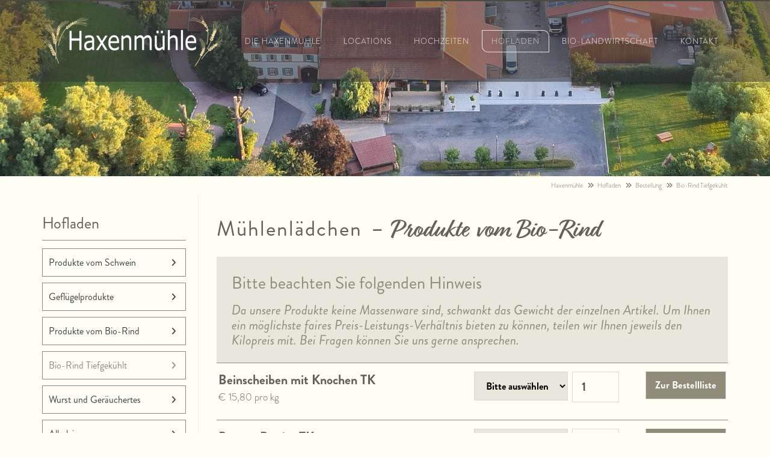

--- FILE ---
content_type: text/html; charset=UTF-8
request_url: https://www.haxenmuehle.de/hofladen/bestellung/bio-rind-tiefgekuehlt/rouladen-tk?verpackungseinheit=10
body_size: 6925
content:
<!DOCTYPE html>
<html lang="de">
<head>

      <meta charset="UTF-8">
    <title>Hofladen - Produkte vom Bio-Rind - Haxenmühle GbR</title>
    <base href="https://www.haxenmuehle.de/">

          <meta name="robots" content="index,follow">
      <meta name="description" content="">
      <meta name="generator" content="Contao Open Source CMS">
    
    <meta name="viewport" content="width=device-width, initial-scale=1.0">
        <link rel="stylesheet" href="files/theme/theme-config/webfonts.css?v=e6b2b196"><link rel="stylesheet" href="assets/css/isotope.min.css,colorbox.min.css,swipe.min.css,isotopedemo.css,r...-fb3dc6ca.css">        <script src="assets/js/jquery.min.js,contao-utils-bundle.js,isotope.min.js-6cd3eace.js"></script><link rel="shortcut icon" type="image/x-icon" href="https://www.haxenmuehle.de/share/favicon-startseite.ico"><link rel="apple-touch-icon" href="https://www.haxenmuehle.de/share/favicon-apple-touch-icon-startseite.png"><link rel="stylesheet" href="https://use.typekit.net/wpe1qpd.css">

          <!--[if lt IE 9]><script src="assets/html5shiv/js/html5shiv-printshiv.min.js"></script><![endif]-->
      
</head>
<body id="top" class="mac chrome blink ch131 leftcolumn home" itemscope itemtype="http://schema.org/WebPage">
          <div id="wrapper">
                        <header id="header" itemscope itemtype="http://schema.org/WPHeader">
            <div class="inside">
              
<div class="fixed-topnavi">
<!-- Den Inhalt finden Sie in der Atikeluebersicht unter Header - Configuration - Artikel Header-Configuration-Standard -->
<div class="top">
	<div class="inside">
<!-- indexer::stop -->
<nav class="mod_customnav socialsnavi socialsnavi float_left mobil_no block">

  
  <a href="hofladen/bestellung/bio-rind-tiefgekuehlt/rouladen-tk?verpackungseinheit=10#skipNavigation217" class="invisible">Navigation überspringen</a>

  
<ul class="level_1">
            <li class="fab fa-facebook first"><a href="https://de-de.facebook.com/Haxenm%C3%BChle-Gro%C3%9F-Umstadt-308777885822909/" title="Facebook" class="fab fa-facebook first" target="_blank" rel="noreferrer noopener">Facebook</a></li>
                <li class="fab fa-youtube"><a href="https://www.youtube.com/results?search_query=haxenm%C3%BChle" title="Youtube" class="fab fa-youtube" target="_blank" rel="noreferrer noopener">Youtube</a></li>
                <li class="fab fa-instagram last"><a href="https://www.instagram.com/haxenmuehle_eventlocation" title="Instagram" class="fab fa-instagram last" target="_blank" rel="noreferrer noopener">Instargram</a></li>
      </ul>

  <span id="skipNavigation217" class="invisible"></span>

</nav>
<!-- indexer::continue -->

<!-- indexer::stop -->
<div class="contactdetails float_right mobil_no">
<ul>
<li><span class="fa fa-envelope"></span> <a href="&#109;&#97;&#105;&#108;&#116;&#111;&#58;&#105;&#x6E;&#102;&#x6F;&#64;&#x68;&#97;&#x78;&#101;&#x6E;&#109;&#x75;&#101;&#x68;&#108;&#x65;&#46;&#x64;&#101;" class="email">&#105;&#x6E;&#102;&#x6F;&#64;&#x68;&#97;&#x78;&#101;&#x6E;&#109;&#x75;&#101;&#x68;&#108;&#x65;&#46;&#x64;&#101;</a></li>
<li><span class="fa fa-phone"></span><a href="tel:+49607872085"> +49 6078 720 85</a></li>
</ul>
</div>
<!-- indexer::continue -->
</div>
</div>  

<!-- Den Inhalt finden Sie in der Atikeluebersicht unter Header - Configuration - Artikel Header-Configuration-Standard -->
<div class="spacer"></div>        <div class="navi-section nav--slide_in">
    <div class="inside">    
<div class="logosection">
	<div class="inner">
<div class="blockleft block">
</div><div class="ce_ctslogo block" id="logo">
            <figure class="image_container">
        
                    <a href="" title="Hochzeitsevents Location Haxenmühle">
        
        

<img src="assets/images/2/220318_Logo%20Haxenm%C3%BChle_weiss-12274b4e.png" width="300" height="84" alt="Haxenmühle Hochzeitsevents" title="Hochzeitsevents Location Haxenmühle">


                    </a>
        
        
        
</figure>    </div>
<div class="blockright block">
</div>
</div></div>
<div class="menusection">
	<div class="inner">
<!-- indexer::stop -->
<nav class="mod_navigation mainmenu block">

  
  <a href="hofladen/bestellung/bio-rind-tiefgekuehlt/rouladen-tk?verpackungseinheit=10#skipNavigation149" class="invisible">Navigation überspringen</a>

  
<ul class="level_1">
                <li class="submenu nopadtop nopadbot first"><a href="Aktuelles" title="Haxenmühle GbR" class="submenu nopadtop nopadbot first" aria-haspopup="true" itemprop="url"><span itemprop="name">Die Haxenmühle</span></a>
<ul class="level_2">
                <li class="first"><a href="Aktuelles" title="Aktuelles aus der Haxenmühle" class="first" itemprop="url"><span itemprop="name">Aktuelles</span></a></li>
                    <li class="partner last"><a href="unternehmer-haxenmuehle" title="Partner/Unternehmen" class="partner last" itemprop="url"><span itemprop="name">Unternehmen in der Haxenmühle</span></a></li>
      </ul>
</li>
                    <li class="submenu nopadtop nopadbot"><a href="locations" title="Locations in der Haxenmühle" class="submenu nopadtop nopadbot" aria-haspopup="true" itemprop="url"><span itemprop="name">Locations</span></a>
<ul class="level_2">
                <li class="nopadtop nopadbot first"><a href="M%C3%BChlengarten" title="Der Mühlengarten - Feiern in der Natur mit jeglichem Komfort" class="nopadtop nopadbot first" itemprop="url"><span itemprop="name">Mühlengarten</span></a></li>
                    <li class="nopadtop nopadbot"><a href="muehlenhaeuschen" title="Das Mühlenhäuschen" class="nopadtop nopadbot" itemprop="url"><span itemprop="name">Mühlenhäuschen</span></a></li>
                    <li class="nopadtop nopadbot last"><a href="saal" title="Saal in der Scheune" class="nopadtop nopadbot last" itemprop="url"><span itemprop="name">Saal in der Scheune</span></a></li>
      </ul>
</li>
                    <li class="submenu"><a href="bildergalerie/hochzeiten" title="Hochzeiten" class="submenu" aria-haspopup="true" itemprop="url"><span itemprop="name">Hochzeiten</span></a>
<ul class="level_2">
                <li class="first"><a href="trauungen" title="Trauungen" class="first" itemprop="url"><span itemprop="name">Freie Trauung</span></a></li>
                    <li class="partner last"><a href="partner-207" title="Partner/Unternehmen" class="partner last" itemprop="url"><span itemprop="name">Partner</span></a></li>
      </ul>
</li>
                    <li class="submenu trail"><a href="Hofladen" title="Hofladen" class="submenu trail" aria-haspopup="true" itemprop="url"><span itemprop="name">Hofladen</span></a>
<ul class="level_2">
                <li class="submenu trail first last"><a href="hofladen/bestellung" title="Mühlenlädchen Bestellung" class="submenu trail first last" aria-haspopup="true" itemprop="url"><span itemprop="name">Bestellung</span></a>
<ul class="level_3">
                <li class="sibling first"><a href="Hofladen/Produktuebersicht" title="Hofladen - Produktübersicht" class="sibling first" itemprop="url"><span itemprop="name">Produkte vom Schwein</span></a></li>
                    <li class="sibling"><a href="hofladen/gefluegelprodukte" title="Hofladen - Geflügelprodukte" class="sibling" itemprop="url"><span itemprop="name">Geflügelprodukte</span></a></li>
                    <li class="sibling"><a href="hofladen/produkte-vom-bio-rind" title="Hofladen - Produkte vom Bio-Rind" class="sibling" itemprop="url"><span itemprop="name">Produkte vom Bio-Rind</span></a></li>
                    <li class="trail sibling"><a href="hofladen/bestellung/bio-rind-tiefgekuehlt" title="Hofladen - Produkte vom Bio-Rind" class="trail sibling" itemprop="url"><span itemprop="name">Bio-Rind Tiefgekühlt</span></a></li>
                    <li class="sibling"><a href="hofladen/wurst-und-geraeuchertes" title="Hofladen - Wurst und Geräuchertes" class="sibling" itemprop="url"><span itemprop="name">Wurst und Geräuchertes</span></a></li>
                    <li class="sibling"><a href="hofladen/diverseProdukte" title="Hofladen - Allerlei" class="sibling" itemprop="url"><span itemprop="name">Allerlei</span></a></li>
                    <li class="sibling"><a href="hofladen/ziegenkaese" title="Hofladen - Ziegenkäse" class="sibling" itemprop="url"><span itemprop="name">Bio-Ziegenkäse</span></a></li>
                    <li class="sibling"><a href="hofladen/backwaren" title="Hofladen - Backwaren" class="sibling" itemprop="url"><span itemprop="name">Bio-Backwaren</span></a></li>
                    <li class="sibling"><a href="hofladen/bestellung/verschiedene-produkte" title="Hofladen - Produktübersicht" class="sibling" itemprop="url"><span itemprop="name">Weihnachtsspecials</span></a></li>
                    <li class="sibling"><a href="hofladen/bestellung/milchprodukte" title="Käse &amp; Michprodukte" class="sibling" itemprop="url"><span itemprop="name">Milchprodukte</span></a></li>
                    <li class="bestellliste sibling last"><a href="hofladen/warenkorb" title="Hofladen - Bestellkorb" class="bestellliste sibling last" itemprop="url"><span itemprop="name">Bestellliste (0 Produkte)</span></a></li>
      </ul>
</li>
      </ul>
</li>
                    <li class="submenu home naturland"><a href="landwirtschaft" title="Bio-Landwirtschaft" class="submenu home naturland" aria-haspopup="true" itemprop="url"><span itemprop="name">Bio-Landwirtschaft</span></a>
<ul class="level_2">
                <li class="home naturland first last"><a href="landwirtschaft/tiere" title="Tiere" class="home naturland first last" itemprop="url"><span itemprop="name">Tiere</span></a></li>
      </ul>
</li>
                    <li class="last"><a href="kontakt" title="Kontakt" class="last" itemprop="url"><span itemprop="name">Kontakt</span></a></li>
      </ul>

  <span id="skipNavigation149" class="invisible"></span>

</nav>
<!-- indexer::continue -->

<a class="nav-mobile" href="#mainmobil">
    <span class="line"></span>
    <span class="line"></span>
    <span class="line"></span>
</a>
</div></div></div>
</div>  

</div>

  <div class="mod_article btcolor-bw2 block" id="article-595">
    
          
<div class="ce_image block">

        
  
  
<figure class="image_container">
  
  
  <picture>
          <source srcset="assets/images/b/hofladen-63c3c329.jpg" media="(min-width:768px) and (max-width:1024px)" width="922" height="450">
          <source srcset="assets/images/1/hofladen-7398743b.jpg" media="(max-width: 767px)" width="450" height="450">
    
<img src="files/hax2022/Allgemein/Kopfbilder/hofladen.jpg" width="1980" height="450" alt="">

  </picture>

  
  </figure>



</div>
    
      </div>


<div class="clear"></div>            </div>
          </header>
              
      
<div class="custom">
      
<div id="afterheader">
  <div class="inside">
    
<!-- Den Inhalt finden Sie in der Atikeluebersicht unter Header - Configuration - Artikel Header-Configuration-Standard -->
<span class="pagetitle"></span>
<!-- indexer::stop -->
<nav class="mod_breadcrumb float_right block" aria-label="Breadcrumb">

        
      <ul>
                        <li class="first"><a href="./" title="Haxenmühle GbR">Haxenmühle</a></li>
                                <li><a href="Hofladen" title="Hofladen">Hofladen</a></li>
                                <li><a href="hofladen/bestellung" title="Mühlenlädchen Bestellung">Bestellung</a></li>
                                <li class="active last" aria-current="page">Bio-Rind Tiefgekühlt</li>
                  </ul>
  
</nav>
<!-- indexer::continue -->

  
  </div>
</div>
  </div>

              <div id="container">

                      <main id="main" itemscope itemtype="http://schema.org/WebPageElement" itemprop="mainContentOfPage">
              <div class="inside">
                

  <div class="mod_article block" id="article-596">
    
          <div class="ce_ctsheadlineext block">
            
<div class="cts-element_ctsheadlineext text-align-left">
    <h1>
         <span class="color0">Mühlenlädchen</span>         <span class="color1">- Produkte vom Bio-Rind</span>                    </h1>
</div>    </div><div class="ce_ctscontentbox block">
            <div class="cts-element_contentbox block">
    <div class="cts_contentbox variant2">
    
            <h3 class="headline">Bitte beachten Sie folgenden Hinweis</h3>
    
        <div class="text">
        <p><em>Da unsere Produkte keine Massenware sind, schwankt das Gewicht der einzelnen Artikel. Um Ihnen ein möglichste faires Preis-Leistungs-Verhältnis bieten zu können, teilen wir Ihnen jeweils den Kilopreis mit. Bei Fragen können Sie uns gerne ansprechen.<br></em></p>    </div>
        
    </div>
</div>    </div>
<div class="mod_iso_productlist block">

        
  

<div class="product_list">

<div class="product product_0 product_even product_first">
<form id="fmd337_product_204" class="formv1" name="iso221850788" method="post" enctype="application/x-www-form-urlencoded">
<div class="formbody" itemscope itemtype="http://schema.org/Product">
<input type="hidden" name="FORM_SUBMIT" value="fmd337_product_204">
<input type="hidden" name="REQUEST_TOKEN" value="">
<input type="hidden" name="AJAX_PRODUCT" value="204">
<input type="hidden" name="AJAX_MODULE" value="337">



<div class="reihe tr">

 <div class="td name"><h3 itemprop="name">Beinscheiben mit Knochen TK</h3>
 <div class="details"><p>€ 15,80 pro kg</p></div>
 </div>
 


	
<div class="submit_container">
	
<div class="options">

<div class="widget widget-select select mandatory">
        <label for="ctrl_verpackungseinheit_fmd337_product_204" class="select mandatory">
              <span class="invisible">Pflichtfeld </span>Größe<span class="mandatory">*</span>
          </label>
  
    
  
  <select name="verpackungseinheit" id="ctrl_verpackungseinheit_fmd337_product_204" class="select mandatory" required>
          
              <option value="">Bitte auswählen</option>
      
                
              <option value="44">&#62; 700g</option>
      
                
              <option value="37">300-400g</option>
      
                
              <option value="38">500-600g</option>
      
            </select>
</div>
</div>


<div class="td anzahl">

<div class="quantity_container">
<label for="quantity_requested_204">Anzahl:</label> <input type="text" class="text" id="quantity_requested_204" name="quantity_requested" placeholder="1" maxlength="10">
</div>

</div>

<div class="bestellung td">
<input type="submit" name="add_to_cart" class="submit add_to_cart " value="Zur Bestellliste">
</div>

</div>


</div>

</div>
</form></div>
<div class="product product_1 product_odd">
<form id="fmd337_product_201" class="formv1" name="iso152462855" method="post" enctype="application/x-www-form-urlencoded">
<div class="formbody" itemscope itemtype="http://schema.org/Product">
<input type="hidden" name="FORM_SUBMIT" value="fmd337_product_201">
<input type="hidden" name="REQUEST_TOKEN" value="">
<input type="hidden" name="AJAX_PRODUCT" value="201">
<input type="hidden" name="AJAX_MODULE" value="337">



<div class="reihe tr">

 <div class="td name"><h3 itemprop="name">Burger-Patties TK</h3>
 <div class="details"><p>Gewicht: ca. 225g pro Stück<br>€ 18,50 pro kg</p></div>
 </div>
 


	
<div class="submit_container">
	
<div class="options">

<div class="widget widget-select select mandatory">
        <label for="ctrl_verpackungseinheit_fmd337_product_201" class="select mandatory">
              <span class="invisible">Pflichtfeld </span>Größe<span class="mandatory">*</span>
          </label>
  
    
  
  <select name="verpackungseinheit" id="ctrl_verpackungseinheit_fmd337_product_201" class="select mandatory" required>
          
              <option value="">Bitte auswählen</option>
      
                
              <option value="13" selected>1er Pack</option>
      
            </select>
</div>
</div>


<div class="td anzahl">

<div class="quantity_container">
<label for="quantity_requested_202">Anzahl:</label> <input type="text" class="text" id="quantity_requested_202" name="quantity_requested" placeholder="1" maxlength="10">
</div>

</div>

<div class="bestellung td">
<input type="submit" name="add_to_cart" class="submit add_to_cart " value="Zur Bestellliste">
</div>

</div>


</div>

</div>
</form></div>
<div class="product product_2 product_even">
<form id="fmd337_product_209" class="formv1" name="iso157640628" method="post" enctype="application/x-www-form-urlencoded">
<div class="formbody" itemscope itemtype="http://schema.org/Product">
<input type="hidden" name="FORM_SUBMIT" value="fmd337_product_209">
<input type="hidden" name="REQUEST_TOKEN" value="">
<input type="hidden" name="AJAX_PRODUCT" value="209">
<input type="hidden" name="AJAX_MODULE" value="337">



<div class="reihe tr">

 <div class="td name"><h3 itemprop="name">Markknochen TK</h3>
 <div class="details"><p>€ 8,00 pro kg</p></div>
 </div>
 


	
<div class="submit_container">
	
<div class="options">

<div class="widget widget-select select mandatory">
        <label for="ctrl_verpackungseinheit_fmd337_product_209" class="select mandatory">
              <span class="invisible">Pflichtfeld </span>Größe<span class="mandatory">*</span>
          </label>
  
    
  
  <select name="verpackungseinheit" id="ctrl_verpackungseinheit_fmd337_product_209" class="select mandatory" required>
          
              <option value="">Bitte auswählen</option>
      
                
              <option value="13" selected>1er Pack</option>
      
            </select>
</div>
</div>


<div class="td anzahl">

<div class="quantity_container">
<label for="quantity_requested_210">Anzahl:</label> <input type="text" class="text" id="quantity_requested_210" name="quantity_requested" placeholder="1" maxlength="10">
</div>

</div>

<div class="bestellung td">
<input type="submit" name="add_to_cart" class="submit add_to_cart " value="Zur Bestellliste">
</div>

</div>


</div>

</div>
</form></div>
<div class="product product_3 product_odd">
<form id="fmd337_product_645" class="formv1" name="iso1315972582" method="post" enctype="application/x-www-form-urlencoded">
<div class="formbody" itemscope itemtype="http://schema.org/Product">
<input type="hidden" name="FORM_SUBMIT" value="fmd337_product_645">
<input type="hidden" name="REQUEST_TOKEN" value="">
<input type="hidden" name="AJAX_PRODUCT" value="645">
<input type="hidden" name="AJAX_MODULE" value="337">



<div class="reihe tr">

 <div class="td name"><h3 itemprop="name">Ochsenschwanz TK</h3>
 <div class="details"><p>€ 12,60 pro kg</p></div>
 </div>
 


	
<div class="submit_container">
	



<div class="td anzahl">

<div class="quantity_container">
<label for="quantity_requested_645">Anzahl:</label> <input type="text" class="text" id="quantity_requested_645" name="quantity_requested" placeholder="1" maxlength="10">
</div>

</div>

<div class="bestellung td">
<input type="submit" name="add_to_cart" class="submit add_to_cart " value="Zur Bestellliste">
</div>

</div>


</div>

</div>
</form></div>
<div class="product product_4 product_even product_last">
<form id="fmd337_product_695" class="formv1" name="iso1810936117" method="post" enctype="application/x-www-form-urlencoded">
<div class="formbody" itemscope itemtype="http://schema.org/Product">
<input type="hidden" name="FORM_SUBMIT" value="fmd337_product_695">
<input type="hidden" name="REQUEST_TOKEN" value="">
<input type="hidden" name="AJAX_PRODUCT" value="695">
<input type="hidden" name="AJAX_MODULE" value="337">



<div class="reihe tr">

 <div class="td name"><h3 itemprop="name">Rinds-Käse-Paprika-Wurst TK</h3>
 <div class="details"><p>Gewicht: ca. 115g pro Stück<br>€ 18,40 pro kg</p></div>
 </div>
 


	
<div class="submit_container">
	
<div class="options">

<div class="widget widget-select select mandatory">
        <label for="ctrl_verpackungseinheit_fmd337_product_695" class="select mandatory">
              <span class="invisible">Pflichtfeld </span>Größe<span class="mandatory">*</span>
          </label>
  
    
  
  <select name="verpackungseinheit" id="ctrl_verpackungseinheit_fmd337_product_695" class="select mandatory" required>
          
              <option value="">Bitte auswählen</option>
      
                
              <option value="1">2er Pack</option>
      
                
              <option value="9">3er Pack</option>
      
                
              <option value="2">5er Pack</option>
      
            </select>
</div>
</div>


<div class="td anzahl">

<div class="quantity_container">
<label for="quantity_requested_695">Anzahl:</label> <input type="text" class="text" id="quantity_requested_695" name="quantity_requested" placeholder="1" maxlength="10">
</div>

</div>

<div class="bestellung td">
<input type="submit" name="add_to_cart" class="submit add_to_cart " value="Zur Bestellliste">
</div>

</div>


</div>

</div>
</form></div>
</div>


</div>
    
      </div>

              </div>
                          </main>
          
                                    <aside id="left">
                <div class="inside">
                  
<!-- indexer::stop -->
<nav class="mod_navigation submenulr widget block">

      <h3>Hofladen</h3>
  
  <a href="hofladen/bestellung/bio-rind-tiefgekuehlt/rouladen-tk?verpackungseinheit=10#skipNavigation163" class="invisible">Navigation überspringen</a>

  
<ul class="level_1">
                <li class="sibling first"><a href="Hofladen/Produktuebersicht" title="Hofladen - Produktübersicht" class="sibling first" itemprop="url"><span itemprop="name">Produkte vom Schwein</span></a></li>
                    <li class="sibling"><a href="hofladen/gefluegelprodukte" title="Hofladen - Geflügelprodukte" class="sibling" itemprop="url"><span itemprop="name">Geflügelprodukte</span></a></li>
                    <li class="sibling"><a href="hofladen/produkte-vom-bio-rind" title="Hofladen - Produkte vom Bio-Rind" class="sibling" itemprop="url"><span itemprop="name">Produkte vom Bio-Rind</span></a></li>
                    <li class="trail sibling"><a href="hofladen/bestellung/bio-rind-tiefgekuehlt" title="Hofladen - Produkte vom Bio-Rind" class="trail sibling" itemprop="url"><span itemprop="name">Bio-Rind Tiefgekühlt</span></a></li>
                    <li class="sibling"><a href="hofladen/wurst-und-geraeuchertes" title="Hofladen - Wurst und Geräuchertes" class="sibling" itemprop="url"><span itemprop="name">Wurst und Geräuchertes</span></a></li>
                    <li class="sibling"><a href="hofladen/diverseProdukte" title="Hofladen - Allerlei" class="sibling" itemprop="url"><span itemprop="name">Allerlei</span></a></li>
                    <li class="sibling"><a href="hofladen/ziegenkaese" title="Hofladen - Ziegenkäse" class="sibling" itemprop="url"><span itemprop="name">Bio-Ziegenkäse</span></a></li>
                    <li class="sibling"><a href="hofladen/backwaren" title="Hofladen - Backwaren" class="sibling" itemprop="url"><span itemprop="name">Bio-Backwaren</span></a></li>
                    <li class="sibling"><a href="hofladen/bestellung/verschiedene-produkte" title="Hofladen - Produktübersicht" class="sibling" itemprop="url"><span itemprop="name">Weihnachtsspecials</span></a></li>
                    <li class="sibling"><a href="hofladen/bestellung/milchprodukte" title="Käse &amp; Michprodukte" class="sibling" itemprop="url"><span itemprop="name">Milchprodukte</span></a></li>
                    <li class="bestellliste sibling last"><a href="hofladen/warenkorb" title="Hofladen - Bestellkorb" class="bestellliste sibling last" itemprop="url"><span itemprop="name">Bestellliste (0 Produkte)</span></a></li>
      </ul>

  <span id="skipNavigation163" class="invisible"></span>

</nav>
<!-- indexer::continue -->
                </div>
              </aside>
                      
                                
        </div>
      
      
                        <footer id="footer" itemscope itemtype="http://schema.org/WPFooter">
            <div class="inside">
              
<!-- Den Inhalt finden Sie in der Atikeluebersicht unter Footer-Configuration - Artikel Footer-Configuration -->
<div class="ce_text socialsnavi block">

        
  
      <p style="text-align: center;"><a title="Facebook" href="https://de-de.facebook.com/Haxenm%C3%BChle-Gro%C3%9F-Umstadt-308777885822909/" target="_blank" rel="noopener"><img src="files/theme/img/icons/hochzeit_facebook.png" alt="" width="50" height="50"></a> <a title="Hochzeiten auf Instagram" href="https://www.instagram.com/haxenmuehle_eventlocation" target="_blank" rel="noopener"><img src="files/theme/img/icons/hochzeit_insta.png" alt="Hochzeiten auf Instagram" width="50" height="50"></a> <a title="Hochzeiten auf YouTube" href="https://www.youtube.com/results?search_query=haxenm%C3%BChle" target="_blank" rel="noopener"><img src="files/theme/img/icons/hochzeit_youtube.png" alt="Hochzeiten auf YouTube" width="50" height="50"></a><!-- <img src="&#123;&#123;file::d884ddc0-8a8f-11ed-a59e-00163e980050|urlattr&#125;&#125;" alt="Schreiben Sie uns" width="50" height="50">--></p>  
  
  

</div>
  

<!-- Den Inhalt finden Sie in der Atikeluebersicht unter Footer-Configuration - Artikel Footer-Configuration -->
<div class="ce_ctswrapper footerbottom block">
            
<div class="ce_ctswrapperstart" 
        >
<div class="inside block">
    
<!-- indexer::stop -->
<div class="footermenu col-xs-12 block">

Copyright © 2025 Haxenmühle GbR | <a href="impressum" title="Impressum" class="partner">Impressum</a> | <a href="datenschutz" title="Datenschutz" class="partner">Datenschutzerklärung</a> 
</div>
<!-- indexer::continue -->
</div>
    </div>
</div>

<div id="backtotop">
  <ul>
    <li><a id="toTop" href="#" onClick="return false">Back to Top</a></li>
  </ul>
</div>  

<div class="ce_ctsmmenustd block">
            <div></div>    </div>
<!-- indexer::stop -->
<nav class="mod_navigation block" id="mainmobil">

  
  <a href="hofladen/bestellung/bio-rind-tiefgekuehlt/rouladen-tk?verpackungseinheit=10#skipNavigation150" class="invisible">Navigation überspringen</a>

  
<ul class="level_1">
            <li class="submenu nopadtop nopadbot first"><a href="Aktuelles" title="Haxenmühle GbR" class="submenu nopadtop nopadbot first" aria-haspopup="true">Die Haxenmühle</a>
<ul class="level_2">
            <li class="first"><a href="Aktuelles" title="Aktuelles aus der Haxenmühle" class="first">Aktuelles</a></li>
                <li class="partner last"><a href="unternehmer-haxenmuehle" title="Partner/Unternehmen" class="partner last">Unternehmen in der Haxenmühle</a></li>
      </ul>
</li>
                <li class="submenu nopadtop nopadbot"><a href="locations" title="Locations in der Haxenmühle" class="submenu nopadtop nopadbot" aria-haspopup="true">Locations</a>
<ul class="level_2">
            <li class="nopadtop nopadbot first"><a href="M%C3%BChlengarten" title="Der Mühlengarten - Feiern in der Natur mit jeglichem Komfort" class="nopadtop nopadbot first">Mühlengarten</a></li>
                <li class="nopadtop nopadbot"><a href="muehlenhaeuschen" title="Das Mühlenhäuschen" class="nopadtop nopadbot">Mühlenhäuschen</a></li>
                <li class="nopadtop nopadbot last"><a href="saal" title="Saal in der Scheune" class="nopadtop nopadbot last">Saal in der Scheune</a></li>
      </ul>
</li>
                <li class="submenu"><a href="bildergalerie/hochzeiten" title="Hochzeiten" class="submenu" aria-haspopup="true">Hochzeiten</a>
<ul class="level_2">
            <li class="first"><a href="trauungen" title="Trauungen" class="first">Freie Trauung</a></li>
                <li class="partner last"><a href="partner-207" title="Partner/Unternehmen" class="partner last">Partner</a></li>
      </ul>
</li>
                <li class="submenu trail"><a href="Hofladen" title="Hofladen" class="submenu trail" aria-haspopup="true">Hofladen</a>
<ul class="level_2">
            <li class="submenu trail first last"><a href="hofladen/bestellung" title="Mühlenlädchen Bestellung" class="submenu trail first last" aria-haspopup="true">Bestellung</a>
<ul class="level_3">
            <li class="sibling first"><a href="Hofladen/Produktuebersicht" title="Hofladen - Produktübersicht" class="sibling first">Produkte vom Schwein</a></li>
                <li class="sibling"><a href="hofladen/gefluegelprodukte" title="Hofladen - Geflügelprodukte" class="sibling">Geflügelprodukte</a></li>
                <li class="sibling"><a href="hofladen/produkte-vom-bio-rind" title="Hofladen - Produkte vom Bio-Rind" class="sibling">Produkte vom Bio-Rind</a></li>
                <li class="trail sibling"><a href="hofladen/bestellung/bio-rind-tiefgekuehlt" title="Hofladen - Produkte vom Bio-Rind" class="trail sibling">Bio-Rind Tiefgekühlt</a></li>
                <li class="sibling"><a href="hofladen/wurst-und-geraeuchertes" title="Hofladen - Wurst und Geräuchertes" class="sibling">Wurst und Geräuchertes</a></li>
                <li class="sibling"><a href="hofladen/diverseProdukte" title="Hofladen - Allerlei" class="sibling">Allerlei</a></li>
                <li class="sibling"><a href="hofladen/ziegenkaese" title="Hofladen - Ziegenkäse" class="sibling">Bio-Ziegenkäse</a></li>
                <li class="sibling"><a href="hofladen/backwaren" title="Hofladen - Backwaren" class="sibling">Bio-Backwaren</a></li>
                <li class="sibling"><a href="hofladen/bestellung/verschiedene-produkte" title="Hofladen - Produktübersicht" class="sibling">Weihnachtsspecials</a></li>
                <li class="sibling"><a href="hofladen/bestellung/milchprodukte" title="Käse &amp; Michprodukte" class="sibling">Milchprodukte</a></li>
                <li class="bestellliste sibling last"><a href="hofladen/warenkorb" title="Hofladen - Bestellkorb" class="bestellliste sibling last">Bestellliste (0 Produkte)</a></li>
      </ul>
</li>
      </ul>
</li>
                <li class="submenu home naturland"><a href="landwirtschaft" title="Bio-Landwirtschaft" class="submenu home naturland" aria-haspopup="true">Bio-Landwirtschaft</a>
<ul class="level_2">
            <li class="home naturland first last"><a href="landwirtschaft/tiere" title="Tiere" class="home naturland first last">Tiere</a></li>
      </ul>
</li>
                <li class="last"><a href="kontakt" title="Kontakt" class="last">Kontakt</a></li>
      </ul>

  <span id="skipNavigation150" class="invisible"></span>

</nav>
<!-- indexer::continue -->
  

            </div>
          </footer>
              
    </div>

      
  
<script src="assets/jquery-ui/js/jquery-ui.min.js?v=1.13.2"></script>
<script>
  jQuery(function($) {
    $(document).accordion({
      // Put custom options here
      heightStyle: 'content',
      header: '.toggler',
      collapsible: true,
      active: false,
      create: function(event, ui) {
        ui.header.addClass('active');
        $('.toggler').attr('tabindex', 0);
      },
      activate: function(event, ui) {
        ui.newHeader.addClass('active');
        ui.oldHeader.removeClass('active');
        $('.toggler').attr('tabindex', 0);
      }
    });
  });
</script>

<script src="assets/colorbox/js/colorbox.min.js?v=1.6.4.2"></script>
<script>
  jQuery(function($) {
    $('a[data-lightbox]').map(function() {
      $(this).colorbox({
        // Put custom options here
        loop: false,
        rel: $(this).attr('data-lightbox'),
        maxWidth: '95%',
        maxHeight: '95%'
      });
    });
  });
</script>

<script src="files/theme/js/aos/aos.js"></script>
<script>
  AOS.init({
    disable: 'mobile',
  delay: 500,
  duration: 600,
  once: false
});
</script>
<script>
jQuery(function() {
	jQuery(window).scroll(function() {
		if(jQuery(this).scrollTop() != 0) {
			jQuery('#toTop, #backtotop').fadeIn();	
		} else {
			jQuery('#toTop, #backtotop').fadeOut();
		}
	});
	jQuery('#toTop').click(function() {
		jQuery('body,html').animate({scrollTop:0},800);
	});	
});
</script><script src="files/theme/js/waypoints4/jquery.waypoints.min.js"></script><script>
  jQuery(document).ready(function ($) {

    $(function () {
      var footerspacer = $(".footerinfospacer");
      var footerinfoHeight = $('.footerInfoFix').outerHeight();
      var navfooterfix = $(".footerInfoFix");
      $(window).scroll(function () {
        var scroll = $(window).scrollTop();

        if (scroll >= 100) {
          navfooterfix.addClass("js--is-fixed");
          jQuery("body").addClass("footerinfo-is-fixed");
          footerspacer.css('margin-bottom', footerinfoHeight);
        }

        if (navfooterfix.hasClass("js--is-fixed") && scroll <= 99) {
          navfooterfix.addClass("js--fade-out");
          navfooterfix.removeClass("js--is-fixed");
          footerspacer.css('margin-bottom', '0');
        }

        if (scroll <= 20) {
          navfooterfix.removeClass("js--fade-out");
          navfooterfix.removeClass("js--is-fixed");
          jQuery("body").removeClass("footerinfo-is-fixed");
        }
      });
    });
  });
</script>
<script src="assets/swipe/js/swipe.min.js?v=2.2.2"></script>
<script>
  (function() {
    var e = document.querySelectorAll('.content-slider, .slider-control'), c, i;
    for (i=0; i<e.length; i+=2) {
      c = e[i].getAttribute('data-config').split(',');
      new Swipe(e[i], {
        // Put custom options here
        'auto': parseInt(c[0]),
        'speed': parseInt(c[1]),
        'startSlide': parseInt(c[2]),
        'continuous': parseInt(c[3]),
        'menu': e[i+1]
      });
    }
  })();
</script>

<script>
jQuery(document).ready(function () {
    var navisection = jQuery('.navi-section');
    var navisectionclone = navisection.clone();
    var navisectionfixed = document.createElement('div');
    jQuery(navisectionfixed).attr('id', 'navisectionfixed').addClass('navisectionfixed').html(navisectionclone).insertAfter('#footer');
    });
function navisectionFixed() {
    var fixedtopnaviHeight = jQuery(".fixed-topnavi").outerHeight() + 40;
    if (jQuery(this).scrollTop() > fixedtopnaviHeight + 0) {
        jQuery("body").addClass("is-fixed");
        jQuery("#navisectionfixed").addClass("is-fixed");
      //  jQuery("body.is-fixed").css("padding-top","76px");
        jQuery("#navisectionfixed .navi-section.nav--slide_in").addClass("js--is-fixed");
        jQuery(".fixed-topnavi .navi-section").addClass("hidden");
    }
    else {
        jQuery("body").removeClass("is-fixed");
      //  jQuery("body").css("padding-top","0");
        jQuery("#navisectionfixed").removeClass("is-fixed");
        jQuery("#navisectionfixed .navi-section.nav--slide_in").removeClass("js--is-fixed");
        jQuery(".fixed-topnavi .navi-section").removeClass("hidden");
    }
};
jQuery(document).ready(function () {
    navisectionFixed();
});
jQuery(window).scroll(function () {
    navisectionFixed();
});
</script>




<script src="files/theme/js/mmenu/dist/jquery.mmenu.all.js"></script>
<script>
    $(document).ready(
        function () {
    
            $("#mainmobil").mmenu({
                                "navbar": {
                    "title": "Willkommen in der Haxenmühle"
                },
                                                                                        // sidebar: {
                    //     collapsed: "(min-width: 550px)",
                    //     expanded: "(min-width: 992px)"
                    // },
    
                                "extensions": [
                                        "position-left",
                                        "position-front",
                    "shadow-page",
                    "shadow-panels-none",
                    "shadow-menu-none",
                    "border-default",
                    "pagedim-black",
                    "fx-menu-slide",
                    "fx-panels-slide-100",
                    "fx-listitems-fade",
                                            
                ],
                "counters": false,
                "slidingSubmenus": true,
                                    
    
            }, {
                "classNames": {
                    "selected": "active",
                    "fixedElements": {
                   "fixed": "is-fixed",
                   "sticky": "stick",
                }
    
                },
                "offCanvas": {
    
                },
    
                "setSelected": {
                    "hover": true,
                    "parent": true
                }
            });

            
        }
    
    );
    </script>
<script type="text/javascript">
    $(document).ready(function(){
        if(typeof Isotope.hideBox=="function"){window.setTimeout(Isotope.hideBox,2000)}
    })
</script>
<script src="files/theme/js/doubletaptogo/doubletaptogo.js"></script>
<script>
jQuery(document).ready(function(){if(jQuery("body").hasClass("android")||jQuery("body").hasClass("win")||jQuery("body").hasClass("ios")){jQuery(".mainmenu li.submenu").doubleTapToGo();jQuery("#stickyheader .mainmenu li.submenu").doubleTapToGo()}});
</script>
<script>
jQuery(document).ready(function() 
{
	jQuery(".ce_searchicon").click(function(){
    	jQuery(".mod_search.headersearch").addClass("activatesearch");
	});
	jQuery("#footer .close-window").click(function(){
    	jQuery("#footer .mod_search").removeClass("activatesearch");
	});

	jQuery('.ce_searchicon').click(function()
	{
		setTimeout(function()
		{
			jQuery('#search_ input[name="keywords"]').focus();
		
		}, 800);
	});
});
</script>
<script>
        IsotopeProducts.setLoadMessage('Lade Produktdaten ...');
    IsotopeProducts.attach(JSON.parse('[{"formId":"fmd337_product_204","attributes":["verpackungseinheit"]},{"formId":"fmd337_product_201","attributes":["verpackungseinheit"]},{"formId":"fmd337_product_209","attributes":["verpackungseinheit"]},{"formId":"fmd337_product_645","attributes":[]},{"formId":"fmd337_product_695","attributes":["verpackungseinheit"]}]'));
    
    </script></body>
</html>

--- FILE ---
content_type: text/css
request_url: https://www.haxenmuehle.de/files/theme/theme-config/webfonts.css?v=e6b2b196
body_size: 185
content:
@font-face {
    font-family: 'Lato';
    src: url('../../theme/webfonts/lato-v14-latin/lato-v14-latin-regular.woff2') format('woff2');
    src: url('../../theme/webfonts/lato-v14-latin/lato-v14-latin-regular.woff') format('woff');
    font-style: normal;
    font-weight: 400;
    text-rendering: optimizeLegibility;
}
@font-face {
    font-family: 'Raleway';
    src: url('../../theme/webfonts/raleway-v12-latin/raleway-v12-latin-900.woff2') format('woff2');
    src: url('../../theme/webfonts/raleway-v12-latin/raleway-v12-latin-900.woff') format('woff');
    font-style: normal;
    font-weight: 900;
    text-rendering: optimizeLegibility;
}
@font-face {
    font-family: 'Playfair Display';
    src: url('../../theme/webfonts/playfair-display-v13-latin/playfair-display-v13-latin-regular.woff2') format('woff2');
    src: url('../../theme/webfonts/playfair-display-v13-latin/playfair-display-v13-latin-regular.woff') format('woff');
    font-style: normal;
    font-weight: 400;
    text-rendering: optimizeLegibility;
}
@font-face {
    font-family: 'Ubuntu';
    src: url('../../theme/webfonts/ubuntu-v12-latin/ubuntu-v12-latin-regular.woff2') format('woff2');
    src: url('../../theme/webfonts/ubuntu-v12-latin/ubuntu-v12-latin-regular.woff') format('woff');
    src: url('../../theme/webfonts/ubuntu-v12-latin/ubuntu-v12-latin-regular.ttf') format('truetype');
    font-style: normal;
    font-weight: 400;
    text-rendering: optimizeLegibility;
}
@font-face {
    font-family: 'Fira Sans Condensed';
    src: url('../../theme/webfonts/fira-sans-condensed-v9-latin/fira-sans-condensed-v9-latin-regular.eot') format('eot');
    src: url('../../theme/webfonts/fira-sans-condensed-v9-latin/fira-sans-condensed-v9-latin-regular.woff2') format('woff2');
    src: url('../../theme/webfonts/fira-sans-condensed-v9-latin/fira-sans-condensed-v9-latin-regular.woff') format('woff');
    src: url('../../theme/webfonts/fira-sans-condensed-v9-latin/fira-sans-condensed-v9-latin-regular.ttf') format('truetype');
    font-style: normal;
    font-weight: 400;
    text-rendering: optimizeLegibility;
}
@font-face {
    font-family: 'Fira Sans Condensed';
    src: url('../../theme/webfonts/fira-sans-condensed-v9-latin/fira-sans-condensed-v9-latin-500.eot') format('eot');
    src: url('../../theme/webfonts/fira-sans-condensed-v9-latin/fira-sans-condensed-v9-latin-500.woff2') format('woff2');
    src: url('../../theme/webfonts/fira-sans-condensed-v9-latin/fira-sans-condensed-v9-latin-500.woff') format('woff');
    src: url('../../theme/webfonts/fira-sans-condensed-v9-latin/fira-sans-condensed-v9-latin-500.ttf') format('truetype');
    font-style: normal;
    font-weight: 500;
    text-rendering: optimizeLegibility;
}
@font-face {
    font-family: 'Fira Sans Condensed';
    src: url('../../theme/webfonts/fira-sans-condensed-v9-latin/fira-sans-condensed-v9-latin-600.eot') format('eot');
    src: url('../../theme/webfonts/fira-sans-condensed-v9-latin/fira-sans-condensed-v9-latin-600.woff2') format('woff2');
    src: url('../../theme/webfonts/fira-sans-condensed-v9-latin/fira-sans-condensed-v9-latin-600.woff') format('woff');
    src: url('../../theme/webfonts/fira-sans-condensed-v9-latin/fira-sans-condensed-v9-latin-600.ttf') format('truetype');
    font-style: normal;
    font-weight: 600;
    text-rendering: optimizeLegibility;
}
